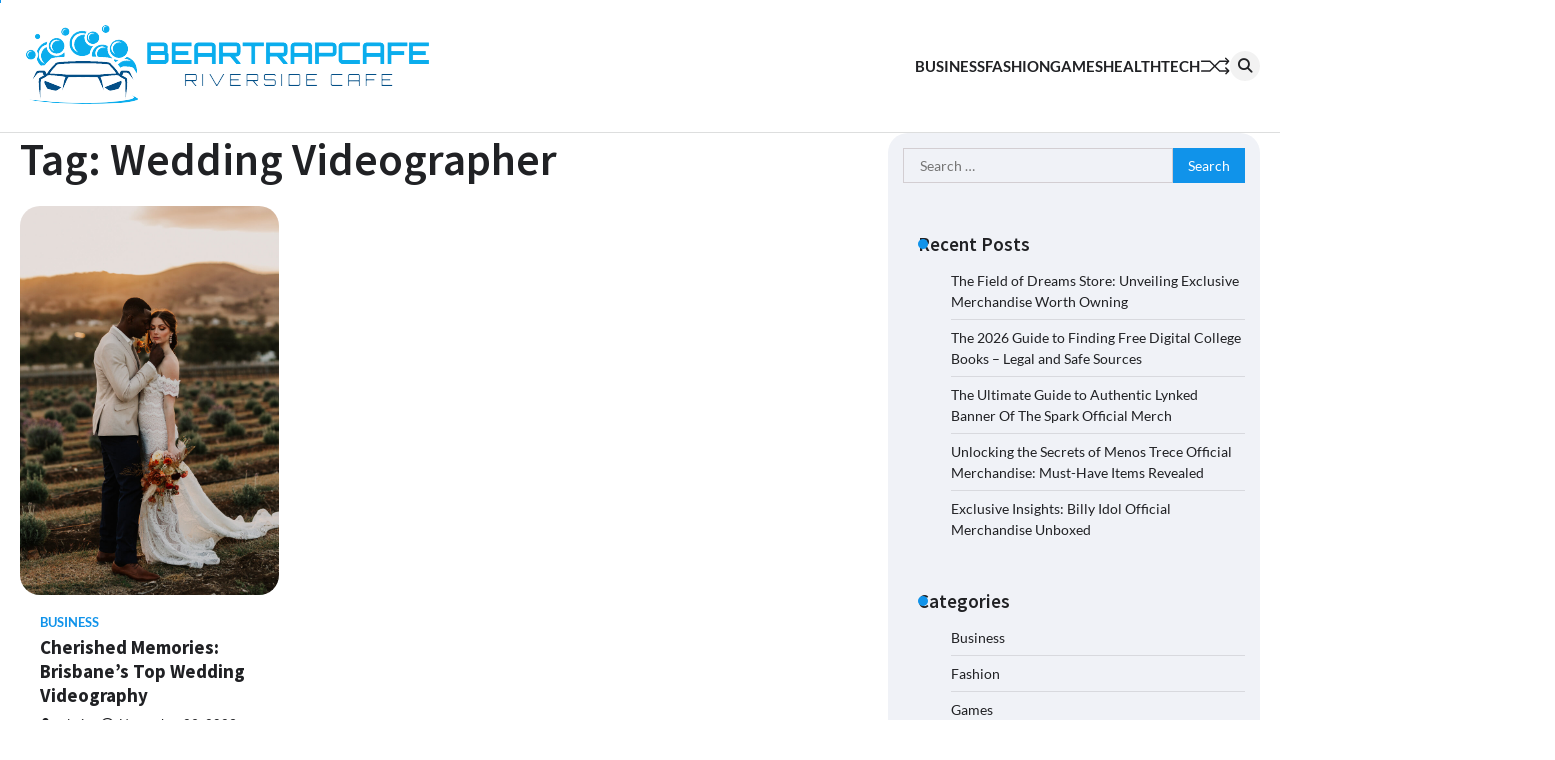

--- FILE ---
content_type: text/html; charset=UTF-8
request_url: https://beartrapcafe.com/tag/wedding-videographer/
body_size: 7211
content:
<!doctype html>
<html lang="en-US">
<head>
	<meta charset="UTF-8">
	<meta name="viewport" content="width=device-width, initial-scale=1">
	<link rel="profile" href="https://gmpg.org/xfn/11">

	<title>Wedding Videographer &#8211; Beartrapcafe</title>
<meta name='robots' content='max-image-preview:large' />
<link rel="alternate" type="application/rss+xml" title="Beartrapcafe &raquo; Feed" href="https://beartrapcafe.com/feed/" />
<link rel="alternate" type="application/rss+xml" title="Beartrapcafe &raquo; Wedding Videographer Tag Feed" href="https://beartrapcafe.com/tag/wedding-videographer/feed/" />
<style id='wp-img-auto-sizes-contain-inline-css'>
img:is([sizes=auto i],[sizes^="auto," i]){contain-intrinsic-size:3000px 1500px}
/*# sourceURL=wp-img-auto-sizes-contain-inline-css */
</style>

<style id='wp-emoji-styles-inline-css'>

	img.wp-smiley, img.emoji {
		display: inline !important;
		border: none !important;
		box-shadow: none !important;
		height: 1em !important;
		width: 1em !important;
		margin: 0 0.07em !important;
		vertical-align: -0.1em !important;
		background: none !important;
		padding: 0 !important;
	}
/*# sourceURL=wp-emoji-styles-inline-css */
</style>
<link rel='stylesheet' id='wp-block-library-css' href='https://beartrapcafe.com/wp-includes/css/dist/block-library/style.min.css?ver=6.9' media='all' />
<style id='global-styles-inline-css'>
:root{--wp--preset--aspect-ratio--square: 1;--wp--preset--aspect-ratio--4-3: 4/3;--wp--preset--aspect-ratio--3-4: 3/4;--wp--preset--aspect-ratio--3-2: 3/2;--wp--preset--aspect-ratio--2-3: 2/3;--wp--preset--aspect-ratio--16-9: 16/9;--wp--preset--aspect-ratio--9-16: 9/16;--wp--preset--color--black: #000000;--wp--preset--color--cyan-bluish-gray: #abb8c3;--wp--preset--color--white: #ffffff;--wp--preset--color--pale-pink: #f78da7;--wp--preset--color--vivid-red: #cf2e2e;--wp--preset--color--luminous-vivid-orange: #ff6900;--wp--preset--color--luminous-vivid-amber: #fcb900;--wp--preset--color--light-green-cyan: #7bdcb5;--wp--preset--color--vivid-green-cyan: #00d084;--wp--preset--color--pale-cyan-blue: #8ed1fc;--wp--preset--color--vivid-cyan-blue: #0693e3;--wp--preset--color--vivid-purple: #9b51e0;--wp--preset--gradient--vivid-cyan-blue-to-vivid-purple: linear-gradient(135deg,rgb(6,147,227) 0%,rgb(155,81,224) 100%);--wp--preset--gradient--light-green-cyan-to-vivid-green-cyan: linear-gradient(135deg,rgb(122,220,180) 0%,rgb(0,208,130) 100%);--wp--preset--gradient--luminous-vivid-amber-to-luminous-vivid-orange: linear-gradient(135deg,rgb(252,185,0) 0%,rgb(255,105,0) 100%);--wp--preset--gradient--luminous-vivid-orange-to-vivid-red: linear-gradient(135deg,rgb(255,105,0) 0%,rgb(207,46,46) 100%);--wp--preset--gradient--very-light-gray-to-cyan-bluish-gray: linear-gradient(135deg,rgb(238,238,238) 0%,rgb(169,184,195) 100%);--wp--preset--gradient--cool-to-warm-spectrum: linear-gradient(135deg,rgb(74,234,220) 0%,rgb(151,120,209) 20%,rgb(207,42,186) 40%,rgb(238,44,130) 60%,rgb(251,105,98) 80%,rgb(254,248,76) 100%);--wp--preset--gradient--blush-light-purple: linear-gradient(135deg,rgb(255,206,236) 0%,rgb(152,150,240) 100%);--wp--preset--gradient--blush-bordeaux: linear-gradient(135deg,rgb(254,205,165) 0%,rgb(254,45,45) 50%,rgb(107,0,62) 100%);--wp--preset--gradient--luminous-dusk: linear-gradient(135deg,rgb(255,203,112) 0%,rgb(199,81,192) 50%,rgb(65,88,208) 100%);--wp--preset--gradient--pale-ocean: linear-gradient(135deg,rgb(255,245,203) 0%,rgb(182,227,212) 50%,rgb(51,167,181) 100%);--wp--preset--gradient--electric-grass: linear-gradient(135deg,rgb(202,248,128) 0%,rgb(113,206,126) 100%);--wp--preset--gradient--midnight: linear-gradient(135deg,rgb(2,3,129) 0%,rgb(40,116,252) 100%);--wp--preset--font-size--small: 13px;--wp--preset--font-size--medium: 20px;--wp--preset--font-size--large: 36px;--wp--preset--font-size--x-large: 42px;--wp--preset--spacing--20: 0.44rem;--wp--preset--spacing--30: 0.67rem;--wp--preset--spacing--40: 1rem;--wp--preset--spacing--50: 1.5rem;--wp--preset--spacing--60: 2.25rem;--wp--preset--spacing--70: 3.38rem;--wp--preset--spacing--80: 5.06rem;--wp--preset--shadow--natural: 6px 6px 9px rgba(0, 0, 0, 0.2);--wp--preset--shadow--deep: 12px 12px 50px rgba(0, 0, 0, 0.4);--wp--preset--shadow--sharp: 6px 6px 0px rgba(0, 0, 0, 0.2);--wp--preset--shadow--outlined: 6px 6px 0px -3px rgb(255, 255, 255), 6px 6px rgb(0, 0, 0);--wp--preset--shadow--crisp: 6px 6px 0px rgb(0, 0, 0);}:where(.is-layout-flex){gap: 0.5em;}:where(.is-layout-grid){gap: 0.5em;}body .is-layout-flex{display: flex;}.is-layout-flex{flex-wrap: wrap;align-items: center;}.is-layout-flex > :is(*, div){margin: 0;}body .is-layout-grid{display: grid;}.is-layout-grid > :is(*, div){margin: 0;}:where(.wp-block-columns.is-layout-flex){gap: 2em;}:where(.wp-block-columns.is-layout-grid){gap: 2em;}:where(.wp-block-post-template.is-layout-flex){gap: 1.25em;}:where(.wp-block-post-template.is-layout-grid){gap: 1.25em;}.has-black-color{color: var(--wp--preset--color--black) !important;}.has-cyan-bluish-gray-color{color: var(--wp--preset--color--cyan-bluish-gray) !important;}.has-white-color{color: var(--wp--preset--color--white) !important;}.has-pale-pink-color{color: var(--wp--preset--color--pale-pink) !important;}.has-vivid-red-color{color: var(--wp--preset--color--vivid-red) !important;}.has-luminous-vivid-orange-color{color: var(--wp--preset--color--luminous-vivid-orange) !important;}.has-luminous-vivid-amber-color{color: var(--wp--preset--color--luminous-vivid-amber) !important;}.has-light-green-cyan-color{color: var(--wp--preset--color--light-green-cyan) !important;}.has-vivid-green-cyan-color{color: var(--wp--preset--color--vivid-green-cyan) !important;}.has-pale-cyan-blue-color{color: var(--wp--preset--color--pale-cyan-blue) !important;}.has-vivid-cyan-blue-color{color: var(--wp--preset--color--vivid-cyan-blue) !important;}.has-vivid-purple-color{color: var(--wp--preset--color--vivid-purple) !important;}.has-black-background-color{background-color: var(--wp--preset--color--black) !important;}.has-cyan-bluish-gray-background-color{background-color: var(--wp--preset--color--cyan-bluish-gray) !important;}.has-white-background-color{background-color: var(--wp--preset--color--white) !important;}.has-pale-pink-background-color{background-color: var(--wp--preset--color--pale-pink) !important;}.has-vivid-red-background-color{background-color: var(--wp--preset--color--vivid-red) !important;}.has-luminous-vivid-orange-background-color{background-color: var(--wp--preset--color--luminous-vivid-orange) !important;}.has-luminous-vivid-amber-background-color{background-color: var(--wp--preset--color--luminous-vivid-amber) !important;}.has-light-green-cyan-background-color{background-color: var(--wp--preset--color--light-green-cyan) !important;}.has-vivid-green-cyan-background-color{background-color: var(--wp--preset--color--vivid-green-cyan) !important;}.has-pale-cyan-blue-background-color{background-color: var(--wp--preset--color--pale-cyan-blue) !important;}.has-vivid-cyan-blue-background-color{background-color: var(--wp--preset--color--vivid-cyan-blue) !important;}.has-vivid-purple-background-color{background-color: var(--wp--preset--color--vivid-purple) !important;}.has-black-border-color{border-color: var(--wp--preset--color--black) !important;}.has-cyan-bluish-gray-border-color{border-color: var(--wp--preset--color--cyan-bluish-gray) !important;}.has-white-border-color{border-color: var(--wp--preset--color--white) !important;}.has-pale-pink-border-color{border-color: var(--wp--preset--color--pale-pink) !important;}.has-vivid-red-border-color{border-color: var(--wp--preset--color--vivid-red) !important;}.has-luminous-vivid-orange-border-color{border-color: var(--wp--preset--color--luminous-vivid-orange) !important;}.has-luminous-vivid-amber-border-color{border-color: var(--wp--preset--color--luminous-vivid-amber) !important;}.has-light-green-cyan-border-color{border-color: var(--wp--preset--color--light-green-cyan) !important;}.has-vivid-green-cyan-border-color{border-color: var(--wp--preset--color--vivid-green-cyan) !important;}.has-pale-cyan-blue-border-color{border-color: var(--wp--preset--color--pale-cyan-blue) !important;}.has-vivid-cyan-blue-border-color{border-color: var(--wp--preset--color--vivid-cyan-blue) !important;}.has-vivid-purple-border-color{border-color: var(--wp--preset--color--vivid-purple) !important;}.has-vivid-cyan-blue-to-vivid-purple-gradient-background{background: var(--wp--preset--gradient--vivid-cyan-blue-to-vivid-purple) !important;}.has-light-green-cyan-to-vivid-green-cyan-gradient-background{background: var(--wp--preset--gradient--light-green-cyan-to-vivid-green-cyan) !important;}.has-luminous-vivid-amber-to-luminous-vivid-orange-gradient-background{background: var(--wp--preset--gradient--luminous-vivid-amber-to-luminous-vivid-orange) !important;}.has-luminous-vivid-orange-to-vivid-red-gradient-background{background: var(--wp--preset--gradient--luminous-vivid-orange-to-vivid-red) !important;}.has-very-light-gray-to-cyan-bluish-gray-gradient-background{background: var(--wp--preset--gradient--very-light-gray-to-cyan-bluish-gray) !important;}.has-cool-to-warm-spectrum-gradient-background{background: var(--wp--preset--gradient--cool-to-warm-spectrum) !important;}.has-blush-light-purple-gradient-background{background: var(--wp--preset--gradient--blush-light-purple) !important;}.has-blush-bordeaux-gradient-background{background: var(--wp--preset--gradient--blush-bordeaux) !important;}.has-luminous-dusk-gradient-background{background: var(--wp--preset--gradient--luminous-dusk) !important;}.has-pale-ocean-gradient-background{background: var(--wp--preset--gradient--pale-ocean) !important;}.has-electric-grass-gradient-background{background: var(--wp--preset--gradient--electric-grass) !important;}.has-midnight-gradient-background{background: var(--wp--preset--gradient--midnight) !important;}.has-small-font-size{font-size: var(--wp--preset--font-size--small) !important;}.has-medium-font-size{font-size: var(--wp--preset--font-size--medium) !important;}.has-large-font-size{font-size: var(--wp--preset--font-size--large) !important;}.has-x-large-font-size{font-size: var(--wp--preset--font-size--x-large) !important;}
/*# sourceURL=global-styles-inline-css */
</style>

<style id='classic-theme-styles-inline-css'>
/*! This file is auto-generated */
.wp-block-button__link{color:#fff;background-color:#32373c;border-radius:9999px;box-shadow:none;text-decoration:none;padding:calc(.667em + 2px) calc(1.333em + 2px);font-size:1.125em}.wp-block-file__button{background:#32373c;color:#fff;text-decoration:none}
/*# sourceURL=/wp-includes/css/classic-themes.min.css */
</style>
<link rel='stylesheet' id='flash-news-slick-style-css' href='https://beartrapcafe.com/wp-content/themes/flash-news/assets/css/slick.min.css?ver=1.8.1' media='all' />
<link rel='stylesheet' id='flash-news-fontawesome-style-css' href='https://beartrapcafe.com/wp-content/themes/flash-news/assets/css/fontawesome.min.css?ver=6.4.2' media='all' />
<link rel='stylesheet' id='flash-news-google-fonts-css' href='https://beartrapcafe.com/wp-content/fonts/3eb5a35ca36a0467b42055698f93b0bb.css' media='all' />
<link rel='stylesheet' id='flash-news-style-css' href='https://beartrapcafe.com/wp-content/themes/flash-news/style.css?ver=1.1.2' media='all' />
<style id='flash-news-style-inline-css'>

    /* Color */
    :root {
        --header-text-color: #blank;
    }
    
    /* Typograhpy */
    :root {
        --font-heading: "Source Sans Pro", serif;
        --font-main: -apple-system, BlinkMacSystemFont,"Lato", "Segoe UI", Roboto, Oxygen-Sans, Ubuntu, Cantarell, "Helvetica Neue", sans-serif;
    }

    body,
	button, input, select, optgroup, textarea {
        font-family: "Lato", serif;
	}

	.site-title a {
        font-family: "Source Sans Pro", serif;
	}
    
	.site-description {
        font-family: "Lato", serif;
	}
    
/*# sourceURL=flash-news-style-inline-css */
</style>
<link rel='stylesheet' id='news-board-style-css' href='https://beartrapcafe.com/wp-content/themes/news-board/style.css?ver=1.0.3' media='all' />
<style id='news-board-style-inline-css'>

	/* Color */
	:root {
		--header-text-color: #blank;
	}
	
/*# sourceURL=news-board-style-inline-css */
</style>
<script src="https://beartrapcafe.com/wp-includes/js/jquery/jquery.min.js?ver=3.7.1" id="jquery-core-js"></script>
<script src="https://beartrapcafe.com/wp-includes/js/jquery/jquery-migrate.min.js?ver=3.4.1" id="jquery-migrate-js"></script>
<link rel="https://api.w.org/" href="https://beartrapcafe.com/wp-json/" /><link rel="alternate" title="JSON" type="application/json" href="https://beartrapcafe.com/wp-json/wp/v2/tags/471" /><link rel="EditURI" type="application/rsd+xml" title="RSD" href="https://beartrapcafe.com/xmlrpc.php?rsd" />
<meta name="generator" content="WordPress 6.9" />

<style type="text/css" id="breadcrumb-trail-css">.trail-items li::after {content: "/";}</style>
		<style type="text/css">
					.site-title,
			.site-description {
					display: none;
					position: absolute;
					clip: rect(1px, 1px, 1px, 1px);
				}
					</style>
		<link rel="icon" href="https://beartrapcafe.com/wp-content/uploads/2023/06/cropped-Screenshot_2023-06-03_120329-removebg-preview-32x32.png" sizes="32x32" />
<link rel="icon" href="https://beartrapcafe.com/wp-content/uploads/2023/06/cropped-Screenshot_2023-06-03_120329-removebg-preview-192x192.png" sizes="192x192" />
<link rel="apple-touch-icon" href="https://beartrapcafe.com/wp-content/uploads/2023/06/cropped-Screenshot_2023-06-03_120329-removebg-preview-180x180.png" />
<meta name="msapplication-TileImage" content="https://beartrapcafe.com/wp-content/uploads/2023/06/cropped-Screenshot_2023-06-03_120329-removebg-preview-270x270.png" />
		<style id="wp-custom-css">
			.site-footer-bottom{display:none}		</style>
		</head>

<body class="archive tag tag-wedding-videographer tag-471 wp-custom-logo wp-embed-responsive wp-theme-flash-news wp-child-theme-news-board hfeed right-sidebar light-theme">
		<div class="ascendoor-page-progress"></div>
	<div id="page" class="site ascendoor-site-wrapper">
		<a class="skip-link screen-reader-text" href="#primary">Skip to content</a>
		<div id="loader">
			<div class="loader-container">
				<div id="preloader loader-1">
					<div class="dot"></div>
				</div>
			</div>
		</div>
		<header id="masthead" class="site-header">
									<div class="middle-bottom-header " style="background-image: url('')">
				<div class="middle-header-part">
					<div class="ascendoor-wrapper">
						<div class="middle-header-wrapper">
							<div class="site-branding">
																	<div class="site-logo">
										<a href="https://beartrapcafe.com/" class="custom-logo-link" rel="home"><img width="451" height="126" src="https://beartrapcafe.com/wp-content/uploads/2023/06/Screenshot_2023-06-03_120329-removebg-preview.png" class="custom-logo" alt="Beartrapcafe" decoding="async" fetchpriority="high" srcset="https://beartrapcafe.com/wp-content/uploads/2023/06/Screenshot_2023-06-03_120329-removebg-preview.png 451w, https://beartrapcafe.com/wp-content/uploads/2023/06/Screenshot_2023-06-03_120329-removebg-preview-300x84.png 300w" sizes="(max-width: 451px) 100vw, 451px" /></a>									</div>
																<div class="site-identity">
																		<p class="site-title"><a href="https://beartrapcafe.com/" rel="home">Beartrapcafe</a></p>
																		<p class="site-description">Riverside Cafe</p>
																</div>
						</div><!-- .site-branding -->
						<div class="middle-header-navigation">
							<div class="navigation-part">
								<nav id="site-navigation" class="main-navigation">
									<button class="menu-toggle" aria-controls="primary-menu" aria-expanded="false">
										<span></span>
										<span></span>
										<span></span>
									</button>
									<div class="main-navigation-links">
										<div class="menu-primary-container"><ul id="menu-primary" class="menu"><li id="menu-item-10" class="menu-item menu-item-type-taxonomy menu-item-object-category menu-item-10"><a href="https://beartrapcafe.com/category/business/">Business</a></li>
<li id="menu-item-11" class="menu-item menu-item-type-taxonomy menu-item-object-category menu-item-11"><a href="https://beartrapcafe.com/category/fashion/">Fashion</a></li>
<li id="menu-item-12" class="menu-item menu-item-type-taxonomy menu-item-object-category menu-item-12"><a href="https://beartrapcafe.com/category/games/">Games</a></li>
<li id="menu-item-13" class="menu-item menu-item-type-taxonomy menu-item-object-category menu-item-13"><a href="https://beartrapcafe.com/category/health/">Health</a></li>
<li id="menu-item-17" class="menu-item menu-item-type-taxonomy menu-item-object-category menu-item-17"><a href="https://beartrapcafe.com/category/tech/">Tech</a></li>
</ul></div>									</div>
								</nav><!-- #site-navigation -->
							</div>
							<div class="bottom-header-right-part">
								<div class="ramdom-post">
																				<a href="https://beartrapcafe.com/a-secret-weapon-sell-my-flat-immediately/" data-title="View Random Post">
												<svg xmlns="http://www.w3.org/2000/svg" x="0px" y="0px" viewBox="0 0 100 100">
													<polyline class="line arrow-end top" points="5.6,34.2 33.2,34.4 65.6,66.8 93.4,66.3 "/>
													<polyline class="line arrow-end bottom" points="5.6,66.8 33.2,66.6 65.6,34.2 93.4,34.7 "/>
													<polyline class="line" points="85.9,24.5 95.4,34.2 86.6,43.5 "/>
													<polyline class="line" points="85.9,56.5 95.4,66.2 86.6,75.5 "/>
												</svg>
											</a>
																			</div>
								<div class="header-search">
									<div class="header-search-wrap">
										<a href="#" title="Search" class="header-search-icon">
											<i class="fa fa-search"></i>
										</a>
										<div class="header-search-form">
											<form role="search" method="get" class="search-form" action="https://beartrapcafe.com/">
				<label>
					<span class="screen-reader-text">Search for:</span>
					<input type="search" class="search-field" placeholder="Search &hellip;" value="" name="s" />
				</label>
				<input type="submit" class="search-submit" value="Search" />
			</form>										</div>
									</div>
								</div>
							</div>
						</div>
					</div>
				</div>
			</div>
		</div>
	</header><!-- #masthead -->

			<div id="content" class="site-content">
			<div class="ascendoor-wrapper">
				<div class="ascendoor-page">
				<main id="primary" class="site-main">
			<header class="page-header">
			<h1 class="page-title">Tag: <span>Wedding Videographer</span></h1>		</header><!-- .page-header -->
		<div class="magazine-archive-layout grid-layout grid-column-3">
			
<article id="post-2437" class="post-2437 post type-post status-publish format-standard has-post-thumbnail hentry category-business tag-wedding-videographer">
	<div class="mag-post-single">
		<div class="mag-post-img">
			
			<a class="post-thumbnail" href="https://beartrapcafe.com/cherished-memories-brisbanes-top-wedding-videography/" aria-hidden="true">
				<img width="800" height="1200" src="https://beartrapcafe.com/wp-content/uploads/2023/11/10018.jpg" class="attachment-post-thumbnail size-post-thumbnail wp-post-image" alt="Cherished Memories: Brisbane&#8217;s Top Wedding Videography" decoding="async" srcset="https://beartrapcafe.com/wp-content/uploads/2023/11/10018.jpg 800w, https://beartrapcafe.com/wp-content/uploads/2023/11/10018-200x300.jpg 200w, https://beartrapcafe.com/wp-content/uploads/2023/11/10018-683x1024.jpg 683w, https://beartrapcafe.com/wp-content/uploads/2023/11/10018-768x1152.jpg 768w" sizes="(max-width: 800px) 100vw, 800px" />			</a>

					</div>
		<div class="mag-post-detail">
							<div class="mag-post-category">
					<a href="https://beartrapcafe.com/category/business/">Business</a>				</div>
				<h2 class="entry-title mag-post-title"><a href="https://beartrapcafe.com/cherished-memories-brisbanes-top-wedding-videography/" rel="bookmark">Cherished Memories: Brisbane&#8217;s Top Wedding Videography</a></h2>			<div class="mag-post-meta">
				<span class="post-author"> <a class="url fn n" href="https://beartrapcafe.com/author/admin/"><i class="fas fa-user"></i>admin</a></span><span class="post-date"><a href="https://beartrapcafe.com/cherished-memories-brisbanes-top-wedding-videography/" rel="bookmark"><i class="far fa-clock"></i><time class="entry-date published updated" datetime="2023-11-29T08:14:24+00:00">November 29, 2023</time></a></span>			</div>
			<div class="mag-post-excerpt">
				<p>His attention to detail is impeccable as he focuses on everything from intricate bridal details like lacework on dresses or&hellip;</p>
			</div>
		</div>	
	</div>
</article><!-- #post-2437 -->
		</div>
		</main><!-- #main -->

<aside id="secondary" class="widget-area">
	<div class="secondary-widgets-section-inside">
		<section id="search-2" class="widget widget_search"><form role="search" method="get" class="search-form" action="https://beartrapcafe.com/">
				<label>
					<span class="screen-reader-text">Search for:</span>
					<input type="search" class="search-field" placeholder="Search &hellip;" value="" name="s" />
				</label>
				<input type="submit" class="search-submit" value="Search" />
			</form></section>
		<section id="recent-posts-2" class="widget widget_recent_entries">
		<h2 class="widget-title"><span>Recent Posts</span></h2>
		<ul>
											<li>
					<a href="https://beartrapcafe.com/the-field-of-dreams-store-unveiling-exclusive-merchandise-worth-owning/">The Field of Dreams Store: Unveiling Exclusive Merchandise Worth Owning</a>
									</li>
											<li>
					<a href="https://beartrapcafe.com/the-2026-guide-to-finding-free-digital-college-books-legal-and-safe-sources/">The 2026 Guide to Finding Free Digital College Books &#8211; Legal and Safe Sources</a>
									</li>
											<li>
					<a href="https://beartrapcafe.com/the-ultimate-guide-to-authentic-lynked-banner-of-the-spark-official-merch/">The Ultimate Guide to Authentic Lynked Banner Of The Spark Official Merch</a>
									</li>
											<li>
					<a href="https://beartrapcafe.com/unlocking-the-secrets-of-menos-trece-official-merchandise-must-have-items-revealed/">Unlocking the Secrets of Menos Trece Official Merchandise: Must-Have Items Revealed</a>
									</li>
											<li>
					<a href="https://beartrapcafe.com/exclusive-insights-billy-idol-official-merchandise-unboxed/">Exclusive Insights: Billy Idol Official Merchandise Unboxed</a>
									</li>
					</ul>

		</section><section id="nav_menu-2" class="widget widget_nav_menu"><h2 class="widget-title"><span>Categories</span></h2><div class="menu-primary-container"><ul id="menu-primary-1" class="menu"><li class="menu-item menu-item-type-taxonomy menu-item-object-category menu-item-10"><a href="https://beartrapcafe.com/category/business/">Business</a></li>
<li class="menu-item menu-item-type-taxonomy menu-item-object-category menu-item-11"><a href="https://beartrapcafe.com/category/fashion/">Fashion</a></li>
<li class="menu-item menu-item-type-taxonomy menu-item-object-category menu-item-12"><a href="https://beartrapcafe.com/category/games/">Games</a></li>
<li class="menu-item menu-item-type-taxonomy menu-item-object-category menu-item-13"><a href="https://beartrapcafe.com/category/health/">Health</a></li>
<li class="menu-item menu-item-type-taxonomy menu-item-object-category menu-item-17"><a href="https://beartrapcafe.com/category/tech/">Tech</a></li>
</ul></div></section>	</div>	
</aside><!-- #secondary -->
				</div>
			</div>
		</div><!-- #content -->
	
	<footer id="colophon" class="site-footer">
				<div class="site-footer-bottom">
			<div class="ascendoor-wrapper">
				<div class="site-footer-bottom-wrapper">
					<div class="site-info">
							<span>Copyright &copy; 2026 <a href="https://beartrapcafe.com/">Beartrapcafe</a> | News Board&nbsp;by&nbsp;<a target="_blank" href="https://ascendoor.com/">Ascendoor</a> | Powered by <a href="https://wordpress.org/" target="_blank">WordPress</a>. </span>					
						</div><!-- .site-info -->
				</div>
			</div>
		</div>
	</footer><!-- #colophon -->

			<a href="#" id="scroll-to-top" class="magazine-scroll-to-top"><i class="fas fa-chevron-up"></i></a>
		</div><!-- #page -->

<script type="speculationrules">
{"prefetch":[{"source":"document","where":{"and":[{"href_matches":"/*"},{"not":{"href_matches":["/wp-*.php","/wp-admin/*","/wp-content/uploads/*","/wp-content/*","/wp-content/plugins/*","/wp-content/themes/news-board/*","/wp-content/themes/flash-news/*","/*\\?(.+)"]}},{"not":{"selector_matches":"a[rel~=\"nofollow\"]"}},{"not":{"selector_matches":".no-prefetch, .no-prefetch a"}}]},"eagerness":"conservative"}]}
</script>
<script src="https://beartrapcafe.com/wp-content/themes/flash-news/assets/js/navigation.min.js?ver=1.1.2" id="flash-news-navigation-script-js"></script>
<script src="https://beartrapcafe.com/wp-content/themes/flash-news/assets/js/slick.min.js?ver=1.8.1" id="flash-news-slick-script-js"></script>
<script src="https://beartrapcafe.com/wp-content/themes/flash-news/assets/js/custom.min.js?ver=1.1.2" id="flash-news-custom-script-js"></script>
<script id="wp-emoji-settings" type="application/json">
{"baseUrl":"https://s.w.org/images/core/emoji/17.0.2/72x72/","ext":".png","svgUrl":"https://s.w.org/images/core/emoji/17.0.2/svg/","svgExt":".svg","source":{"concatemoji":"https://beartrapcafe.com/wp-includes/js/wp-emoji-release.min.js?ver=6.9"}}
</script>
<script type="module">
/*! This file is auto-generated */
const a=JSON.parse(document.getElementById("wp-emoji-settings").textContent),o=(window._wpemojiSettings=a,"wpEmojiSettingsSupports"),s=["flag","emoji"];function i(e){try{var t={supportTests:e,timestamp:(new Date).valueOf()};sessionStorage.setItem(o,JSON.stringify(t))}catch(e){}}function c(e,t,n){e.clearRect(0,0,e.canvas.width,e.canvas.height),e.fillText(t,0,0);t=new Uint32Array(e.getImageData(0,0,e.canvas.width,e.canvas.height).data);e.clearRect(0,0,e.canvas.width,e.canvas.height),e.fillText(n,0,0);const a=new Uint32Array(e.getImageData(0,0,e.canvas.width,e.canvas.height).data);return t.every((e,t)=>e===a[t])}function p(e,t){e.clearRect(0,0,e.canvas.width,e.canvas.height),e.fillText(t,0,0);var n=e.getImageData(16,16,1,1);for(let e=0;e<n.data.length;e++)if(0!==n.data[e])return!1;return!0}function u(e,t,n,a){switch(t){case"flag":return n(e,"\ud83c\udff3\ufe0f\u200d\u26a7\ufe0f","\ud83c\udff3\ufe0f\u200b\u26a7\ufe0f")?!1:!n(e,"\ud83c\udde8\ud83c\uddf6","\ud83c\udde8\u200b\ud83c\uddf6")&&!n(e,"\ud83c\udff4\udb40\udc67\udb40\udc62\udb40\udc65\udb40\udc6e\udb40\udc67\udb40\udc7f","\ud83c\udff4\u200b\udb40\udc67\u200b\udb40\udc62\u200b\udb40\udc65\u200b\udb40\udc6e\u200b\udb40\udc67\u200b\udb40\udc7f");case"emoji":return!a(e,"\ud83e\u1fac8")}return!1}function f(e,t,n,a){let r;const o=(r="undefined"!=typeof WorkerGlobalScope&&self instanceof WorkerGlobalScope?new OffscreenCanvas(300,150):document.createElement("canvas")).getContext("2d",{willReadFrequently:!0}),s=(o.textBaseline="top",o.font="600 32px Arial",{});return e.forEach(e=>{s[e]=t(o,e,n,a)}),s}function r(e){var t=document.createElement("script");t.src=e,t.defer=!0,document.head.appendChild(t)}a.supports={everything:!0,everythingExceptFlag:!0},new Promise(t=>{let n=function(){try{var e=JSON.parse(sessionStorage.getItem(o));if("object"==typeof e&&"number"==typeof e.timestamp&&(new Date).valueOf()<e.timestamp+604800&&"object"==typeof e.supportTests)return e.supportTests}catch(e){}return null}();if(!n){if("undefined"!=typeof Worker&&"undefined"!=typeof OffscreenCanvas&&"undefined"!=typeof URL&&URL.createObjectURL&&"undefined"!=typeof Blob)try{var e="postMessage("+f.toString()+"("+[JSON.stringify(s),u.toString(),c.toString(),p.toString()].join(",")+"));",a=new Blob([e],{type:"text/javascript"});const r=new Worker(URL.createObjectURL(a),{name:"wpTestEmojiSupports"});return void(r.onmessage=e=>{i(n=e.data),r.terminate(),t(n)})}catch(e){}i(n=f(s,u,c,p))}t(n)}).then(e=>{for(const n in e)a.supports[n]=e[n],a.supports.everything=a.supports.everything&&a.supports[n],"flag"!==n&&(a.supports.everythingExceptFlag=a.supports.everythingExceptFlag&&a.supports[n]);var t;a.supports.everythingExceptFlag=a.supports.everythingExceptFlag&&!a.supports.flag,a.supports.everything||((t=a.source||{}).concatemoji?r(t.concatemoji):t.wpemoji&&t.twemoji&&(r(t.twemoji),r(t.wpemoji)))});
//# sourceURL=https://beartrapcafe.com/wp-includes/js/wp-emoji-loader.min.js
</script>

</body>
</html>


<!-- Page cached by LiteSpeed Cache 7.7 on 2026-01-16 02:36:28 -->